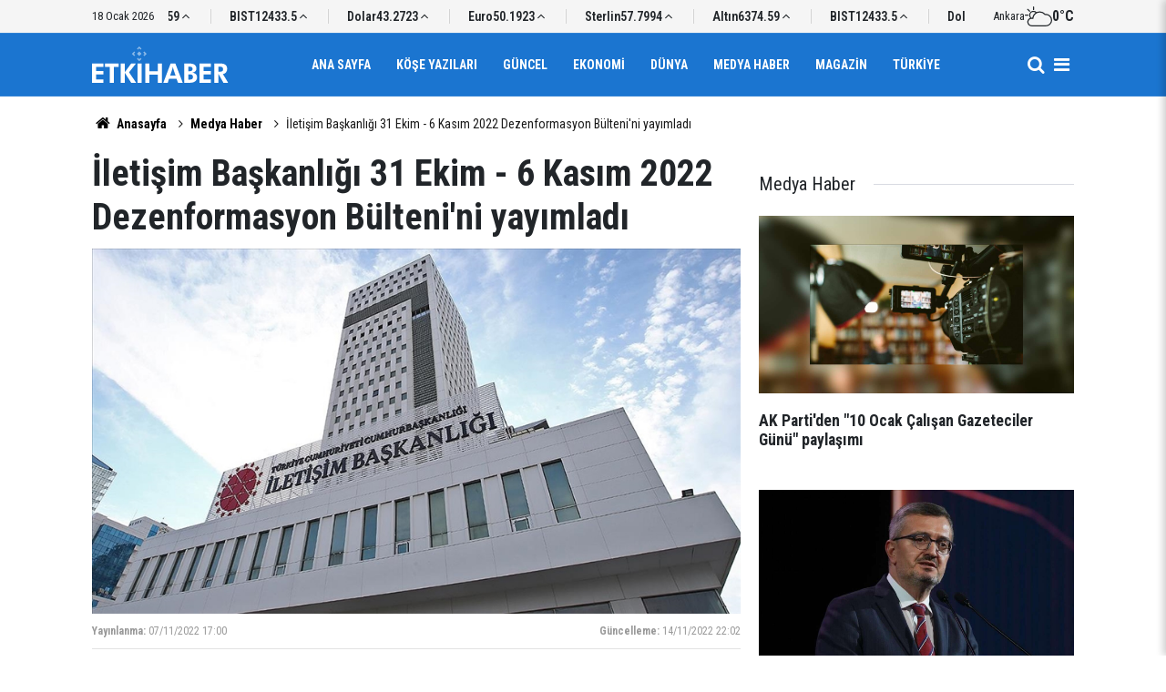

--- FILE ---
content_type: text/html; charset=UTF-8
request_url: https://www.etkihaber.com/iletisim-baskanligi-31-ekim-6-kasim-2022-dezenformasyon-bultenini-yayimladi-288569h.htm
body_size: 8348
content:
<!doctype html>
	<html lang="tr">
	<head>
		<meta charset="utf-8"/>
		<meta http-equiv="X-UA-Compatible" content="IE=edge"/>
		<meta name="viewport" content="width=device-width, initial-scale=1"/>
		<title>İletişim Başkanlığı 31 Ekim - 6 Kasım 2022 Dezenformasyon Bülteni&#039;ni yayımladı</title>
		<meta name="description" content="Cumhurbaşkanlığı İletişim Başkanlığı tarafından 31 Ekim-6 Kasım tarihlerini kapsayan Dezenformasyon Bülteni yayımlandı." />
<link rel="canonical" href="https://www.etkihaber.com/iletisim-baskanligi-31-ekim-6-kasim-2022-dezenformasyon-bultenini-yayimladi-288569h.htm" />
<meta property="og:type" content="article" />
<meta property="og:site_name" content="Etki Haber" />
<meta property="og:url" content="https://www.etkihaber.com/iletisim-baskanligi-31-ekim-6-kasim-2022-dezenformasyon-bultenini-yayimladi-288569h.htm" />
<meta property="og:title" content="İletişim Başkanlığı 31 Ekim - 6 Kasım 2022 Dezenformasyon Bülteni&#039;ni yayımladı" />
<meta property="og:description" content="Cumhurbaşkanlığı İletişim Başkanlığı tarafından 31 Ekim-6 Kasım tarihlerini kapsayan Dezenformasyon Bülteni yayımlandı." />
<meta property="og:image" content="https://cdn.etkihaber.com/news/289952.jpg" />
<meta property="og:image:width" content="1280" />
<meta property="og:image:height" content="720" />
<meta name="twitter:card" content="summary_large_image" />
		<link rel="alternate" type="application/rss+xml" href="https://www.etkihaber.com/service/rss.php"/>
		<meta name="robots" content="max-snippet:-1, max-image-preview:large, max-video-preview:-1"/>
		<link rel="manifest" href="/manifest.json"/>
		<meta name="generator" content="CM News 6.0"/>
		<link rel="icon" type="image/png" href="https://www.etkihaber.com/assets/favicon/favicon-96x96.png" sizes="96x96"/>
		<link rel="icon" type="image/svg+xml" href="https://www.etkihaber.com/assets/favicon/favicon.svg"/>
		<link rel="shortcut icon" href="https://www.etkihaber.com/assets/favicon/favicon.ico"/>
		<link rel="apple-touch-icon" sizes="180x180" href="https://www.etkihaber.com/assets/favicon/apple-touch-icon.png"/>
		<meta name="apple-mobile-web-app-title" content="Etki Haber"/>

		<link rel="stylesheet" href="https://www.etkihaber.com/assets/bundle/2019-main.css?1767362377"/>

		<script>
			const BURL = "https://www.etkihaber.com/",
				DURL = "https://cdn.etkihaber.com/";
		</script>

					</head>
	<body class="body-main news-detail news-13" data-refresh="300">
		<header id="mainHeader" class="header-04 sticky-top">
	<div class="header-04-topbar">
		<div class="container d-none justify-content-between align-items-center d-lg-flex">
			<div class="d-flex justify-content-between align-items-center w-100">
				<div class="text-nowrap mr-3">18 Ocak 2026</div>
				<section class="currency-ticker-wrapper">
					<div class="currency-ticker">
													<div class="currency-ticker-item">
								Altın								<span class="value">6374.59</span>
								<svg class="svgicon up">
									<use href="https://www.etkihaber.com/assets/bundle/svgicon.svg#icon-angle-up"></use>
								</svg>
							</div>
														<div class="currency-ticker-item">
								BIST								<span class="value">12433.5</span>
								<svg class="svgicon up">
									<use href="https://www.etkihaber.com/assets/bundle/svgicon.svg#icon-angle-up"></use>
								</svg>
							</div>
														<div class="currency-ticker-item">
								Dolar								<span class="value">43.2723</span>
								<svg class="svgicon up">
									<use href="https://www.etkihaber.com/assets/bundle/svgicon.svg#icon-angle-up"></use>
								</svg>
							</div>
														<div class="currency-ticker-item">
								Euro								<span class="value">50.1923</span>
								<svg class="svgicon up">
									<use href="https://www.etkihaber.com/assets/bundle/svgicon.svg#icon-angle-up"></use>
								</svg>
							</div>
														<div class="currency-ticker-item">
								Sterlin								<span class="value">57.7994</span>
								<svg class="svgicon up">
									<use href="https://www.etkihaber.com/assets/bundle/svgicon.svg#icon-angle-up"></use>
								</svg>
							</div>
												</div>
				</section>
									<div class="header-weather d-flex flex-row align-items-center gap-10">
						<span>Ankara</span>
						<svg xmlns="http://www.w3.org/2000/svg" viewBox="0 0 24 24" fill="currentColor" class="svgicon"><path d="M7.632 6.528a.507.507 0 0 1-.504-.504v-2.28c0-.264.216-.48.504-.48.264 0 .504.216.504.48v2.28c0 .264-.24.504-.504.504M4.2 7.944a.49.49 0 0 1-.36-.144L2.232 6.192a.49.49 0 0 1 0-.696.48.48 0 0 1 .72 0L4.56 7.08c.192.216.192.528 0 .72a.58.58 0 0 1-.36.144m-1.44 3.432H.504A.49.49 0 0 1 0 10.872c0-.264.216-.48.504-.48H2.76c.288 0 .504.216.504.48a.49.49 0 0 1-.504.504m2.328 2.376c.288-.096.576-.144.912-.144.168 0 .336.024.528.048l.504.096v-.096a2.83 2.83 0 0 1-2.208-2.76 2.796 2.796 0 0 1 2.808-2.808c.864 0 1.632.384 2.16 1.008.288-.192.576-.36.888-.48A3.78 3.78 0 0 0 7.632 7.08a3.81 3.81 0 0 0-3.816 3.816 3.83 3.83 0 0 0 1.272 2.856m8.016-5.136a5.52 5.52 0 0 1 4.152 1.872l.336.384.504-.048c.168-.024.288-.024.432-.024a4.456 4.456 0 0 1 4.464 4.464c0 2.472-1.992 4.488-4.464 4.488H6c-1.56 0-2.832-1.272-2.832-2.832S4.44 14.112 6 14.112c.144 0 .288.024.456.048l.984.168.144-1.008a5.64 5.64 0 0 1 1.872-3.36 5.6 5.6 0 0 1 3.648-1.344m0-1.008A6.566 6.566 0 0 0 6.6 13.176c-.192-.048-.408-.048-.6-.048-2.112 0-3.816 1.704-3.816 3.792A3.81 3.81 0 0 0 6 20.736h12.528A5.47 5.47 0 0 0 24 15.264a5.47 5.47 0 0 0-5.472-5.472c-.168 0-.336.024-.528.024a6.57 6.57 0 0 0-4.896-2.208"/></svg>						<strong>0°C</strong>
					</div>
							</div>
		</div>
	</div>
	<div class="header-04-topbar d-none">
		<div class="container d-none justify-content-between align-items-center d-lg-flex">
			<div class="d-flex justify-content-between align-items-center w-100">
				<nav class="nav-top d-flex align-items-center"><div>
	<a href="/" title="Anasayfa"><i class="icon-home"></i></a>
</div>
<div>
	<a href="/webtv" title="Web TV"><span class="icon-youtube-play"></span></a>
</div>
<div>
	<a href="/foto-galeri" title="Foto Galeri"><span class="icon-camera"></span></a>
</div>
<div>
	<a href="/ara" title="Ara"><i class="icon-search"></i></a>
</div>
<div>
	<a href="/mansetler" title="Manşetler">Manşetler</a>
</div>
<div>
	<a href="/son-haberler" title="Günün Haberleri">Günün Haberleri</a>
</div>

</nav>
				<nav class="nav-top nav-social d-flex align-items-center"> </nav>
			</div>
		</div>
	</div>

	<nav class="header-04-navbar ">
		<div class="container align-items-center h-100 justify-content-between">
			<div class="header-logo">
				<a href="/" rel="home">
					<img src="https://www.etkihaber.com/assets/logo-dark.svg" alt="Etki Haber" width="150" height="40">
				</a>
			</div>

			<ul class="header-04-main-menu d-none d-lg-flex mx-auto align-items-center justify-content-center">
																		<li class="">
						<a href="/">
							Ana Sayfa						</a>
											</li>
														<li class="">
						<a href="/yazarlar-16hk.htm">
							Köşe Yazıları						</a>
											</li>
														<li class="">
						<a href="/guncel-3hk.htm">
							Güncel						</a>
											</li>
														<li class="">
						<a href="/ekonomi-haberleri-4hk.htm">
							Ekonomi						</a>
											</li>
														<li class="">
						<a href="/dunya-haberleri-6hk.htm">
							Dünya						</a>
											</li>
														<li class="">
						<a href="/medya-haber-haberleri-13hk.htm">
							Medya Haber						</a>
											</li>
														<li class="">
						<a href="/magazin-haberleri-8hk.htm">
							Magazin						</a>
											</li>
														<li class="">
						<a href="/turkiye-haberleri-9hk.htm">
							Türkiye						</a>
											</li>
												</ul>

			<div class="d-flex">
				<a class="btn-menu" href="/ara" rel="search" aria-label="Site İçi Arama">
					<i class="icon-search"></i>
				</a>
				<button class="btn-reset btn-menu nav-toggle" aria-label="Menü">
					<i class="icon-menu"></i>
				</button>
			</div>
		</div>
	</nav>

	<div class="nav-overlay nav-toggle"></div>
<nav class="nav-all">
	<div class="nav-all-header mb-2">
		<img loading="lazy" src="https://www.etkihaber.com/assets/logo-white.svg" alt="Etki Haber" width="150" height="40"/>
		<button class="btn-reset nav-toggle" aria-label="Kapat">
			<svg width="24" height="24" xmlns="http://www.w3.org/2000/svg" fill="currentColor" viewBox="0 0 1024 1024">
				<path d="M810 295.333l-238 238 238 238-60 60-238-238-238 238-60-60 238-238-238-238 60-60 238 238 238-238z"></path>
			</svg>
		</button>
	</div>
	<ul class="nav-all-list">
		<li>
			<a href="/"><i class="icon-home"></i><span>Anasayfa</span></a>
		</li>
					<li class="">
									<a href="/"> Ana Sayfa </a>
											</li>
					<li class="">
									<a href="/yazarlar-16hk.htm"> Köşe Yazıları </a>
											</li>
					<li class="">
									<a href="/guncel-3hk.htm"> Güncel </a>
											</li>
					<li class="">
									<a href="/ekonomi-haberleri-4hk.htm"> Ekonomi </a>
											</li>
					<li class="">
									<a href="/dunya-haberleri-6hk.htm"> Dünya </a>
											</li>
					<li class="">
									<a href="/medya-haber-haberleri-13hk.htm"> Medya Haber </a>
											</li>
					<li class="">
									<a href="/magazin-haberleri-8hk.htm"> Magazin </a>
											</li>
					<li class="">
									<a href="/turkiye-haberleri-9hk.htm"> Türkiye </a>
											</li>
					<li class="">
									<a href="/ozel-haber-haberleri-11hk.htm"> Özel Haber </a>
											</li>
					<li class="">
									<a href="/kultur-sanat-haberleri-32hk.htm"> Kültür-sanat </a>
											</li>
					<li class="">
									<a href="/spor-haberleri-30hk.htm"> Spor </a>
											</li>
					<li class="">
									<a href="/tv-sinema-haberleri-12hk.htm"> Tv - Sinema </a>
											</li>
					<li class="">
									<a href="/saglik-yasam-haberleri-10hk.htm"> Sağlık-yaşam </a>
											</li>
					<li class="">
									<a href="/egeli-etkihaber-29hk.htm"> Egeli Etkihaber </a>
											</li>
					<li>
		<a href="/kunye">
			Künye
		</a>
	</li>
	<li>
		<a href="/iletisim">
			İletişim
		</a>
	</li>
	<li>
		<a href="/html_page.php?page=editorial-policy">
			Yayın İlkeleri
		</a>
	</li>
	<li>
		<a href="/gizlilik-ilkeleri">
			Gizlilik İlkeleri
		</a>
	</li>
	<li>
		<a href="/kullanim-sartlari">
			Kullanım Şartları
		</a>
	</li>
		</ul>
	<div class="nav-all-footer position-fixed">
		<div class="nav-all-social">  </div>
		<div class="nav-all-copyright">
			<span> &copy Copyright 2008 Etki Haber </span>
		</div>
	</div>
</nav>
</header>
	<div class="container section-padding-gutter">
		
		<section class="breadcrumbs">
	<ol>
		<li><a href="https://www.etkihaber.com/"><i class="icon-home"></i> Anasayfa</a></li>
														<li><a href="https://www.etkihaber.com/medya-haber-haberleri-13hk.htm">Medya Haber</a></li>
																<li>İletişim Başkanlığı 31 Ekim - 6 Kasım 2022 Dezenformasyon Bülteni'ni yayımladı</li>
						</ol>
</section>

			<div class="row">
	<div class="col-12 col-lg-8 article-detail news-detail">

		<div class="content-heading">
			<h1 class="content-title">İletişim Başkanlığı 31 Ekim - 6 Kasım 2022 Dezenformasyon Bülteni'ni yayımladı</h1>
		</div>

		<div class="content-image">
							<div class="imgc image">
					<picture>
						<source media="(width <= 430px)" srcset="https://cdn.etkihaber.com/news_ts/289952.jpg"/>
						<source media="(width <= 702px)" srcset="https://cdn.etkihaber.com/news_t/289952.jpg"/>
						<source media="(width > 702px)" srcset="https://cdn.etkihaber.com/news/289952.jpg"/>
						<img fetchpriority="high" src="https://cdn.etkihaber.com/news/289952.jpg" alt="İletişim Başkanlığı 31 Ekim - 6 Kasım 2022 Dezenformasyon Bülteni&#039;ni yayımladı"/>
					</picture>
				</div>
					</div>

		<div class="content-date">
			<div><span>Yayınlanma:</span>
				<time datetime="2022-11-07 17:00:00">07/11/2022 17:00</time>
			</div>
							<div><span>Güncelleme:</span>
					<time datetime="2022-11-14 22:02:34">14/11/2022 22:02</time>
				</div>
					</div>

		<div class="content-tools">
			<div class="bookmark-block" data-type="1" data-twitter="">
			</div>

			<div class="text-size">
				<span class="icon-print bg" onclick="return openPopUp_670x500('/print.php?type=1&amp;id=288569')" title="Yazdır"></span>
				<span class="icon-plus bg" onclick="changeTextSize('.article-content .text-content', 'u');" title="Yazıyı büyüt" role="button"></span>
				<span class="icon-fontsize bg" onclick="resetFontSize('.article-content .text-content');" title="Normal Boyut" role="button"></span>
				<span class="icon-minus bg" onclick="changeTextSize('.article-content .text-content', 'd');" title="Yazıyı küçült" role="button"></span>
			</div>
		</div>

		
		<div class="content-description">Cumhurbaşkanlığı İletişim Başkanlığı tarafından 31 Ekim-6 Kasım tarihlerini kapsayan Dezenformasyon Bülteni yayımlandı.</div>

		<div class="article-content">

			
			
			<div class="text-content" property="articleBody">
				<h6><strong>Ankara</strong></h6><p><strong>Bültende, "TOGG'un üretim bandı yok" iddiasının doğru olmadığı belirtildi, üretim hatlarında toplam 250 robotun devreye alındığı, 1,6 kilometrelik test pisti inşa edildiği kaydedildi. Açıklamada, "İlk yıl 20 bin TOGG üretilmesi planlanan Gemlik Kampüsü de üretim kapasitesi 175 bin adede ulaştığında toplam 4 bin 300 kişiye istihdam sağlayacaktır. 29 Ekim'de açılışı gerçekleştirilen kampüste, üretim tüm hızıyla devam etmektedir." ifadelerine yer verildi.</strong></p><h3><strong>Akkuyu Nükleer Güç Santrali'yle ilgili iddialar</strong></h3><p><strong>Bültende, Akkuyu Nükleer Güç Santrali bölgesine kurulacak radar sistemine ilişkin bazı haberlerde "Ülkemizin güvenliğini tehdit edebilir" iddiasının yer aldığı aktarılarak, radarların kontrol ve denetiminin kolluk güçleri tarafından yapıldığı vurgulandı.</strong></p><p><strong>Açıklamada, "Türkiye Cumhuriyeti kolluk kuvvetlerinin denetimindeki yerli ve milli radarların, ülkemizin güvenliğini zafiyete uğratması veya tehdit oluşturması söz konusu değildir." denildi.</strong></p><h3><strong>Sahipsiz köpekler tarafından ısırılan çocuklara ilişkin iddialar</strong></h3><p><strong>Bitlis'in Adilcevaz ilçesinde iki çocuğun sokak köpeği tarafından ısırılmasına ilişkin, bazı sosyal medya hesaplarından paylaşılan, "Kuduz meselesi yalan çıktı" iddiasına da yer verilen dezenformasyon bülteninde şu ifadeler kullanıldı:</strong></p><p><strong>"Tetkiklerde sudan korkma, tükürük salgısında artış, hırçın davranışlar ve anlamsız konuşmalar gibi belirtiler gösteren M.E'nin tükürüğünde, kuduz virüsü saptanmıştır. M.E. tedavi altına alınırken, testlerinde kuduz virüsüne rastlanmayan P.E, tetkiklerin ardından taburcu edilmiştir. Kentte, kuduz tehlikesine karşı yapılan taramada, ısırılıp sağlık kuruluşuna başvuru yapmayan 36 vaka daha tespit edilmiştir."</strong></p><h3><strong>AFAD tatbikatına ilişkin iddialar</strong></h3><p><strong>Bültende, 12 Kasım Cumartesi günü saat 18.57’de, ülke genelinde ilk kez yapılacak AFAD tatbikatına ilişkin bazı sosyal medya hesaplarından yapılan paylaşımların gerçeği yansıtmadığına dikkat çekilerek, "Çök-Kapan-Tutun egzersizinin, gerçek bir deprem sırasında insanların paniğe kapılmadan doğru hareket etme davranışını iki kat artırdığı bilimsel olarak ispatlanmıştır." bilgisi paylaşıldı.</strong></p><h3><strong>Çin roketinin Türkiye'ye düşeceği iddiası</strong></h3><p><strong>Yükünü bıraktıktan sonra, dünya atmosferine kontrolsüz şekilde yönelen Çin'in Long March 5B roketiyle ilgili "Türkiye'ye düşecek" iddiasının kamuoyunu endişeye sevk edecek bir manipülasyon örneği olduğuna yer verilen bültende, "Long March 5B taşıyıcı roketinin enkazı, 4 Kasım'da Pekin saatiyle 18.08’de atmosfere girerek, Pasifik Okyanusu'nun orta-güney bölgesinde düşmüştür." bilgisi paylaşıldı.</strong></p><h3><strong>KKTC hava sahasının ihlaliyle ilgili iddialar</strong></h3><p><strong>Rum ve Yunan basınında yer alan, "ABD savaş uçakları, KKTC hava sahasını ihlal etti" iddiasının da doğru olmadığına işaret edilen bültende, "Kuzey Kıbrıs Türk Cumhuriyeti hava sahası çevresinde gerçekleşen her türlü faaliyet, ilgili kurumlar tarafından sürekli olarak, yakından takip edilmektedir. Bu kurumların verilerine göre, Agile Combat Employment (ACE) Tatbikatına katılan ABD savaş uçakları, faaliyetleri esnasında KKTC hava sahasını ihlal etmeden geri dönüş yapmıştır." açıklamasına yer verildi.</strong></p><p><strong>AA</strong></p></p>			</div>

			
			
			
			
			
			
		</div>

		
		<section class="comment-block">
	<header class="sub-page-caption"><div>YORUMLAR</div></header>

	<form class="comment_add comment-form" method="post" id="comment_form_288569" onsubmit="return addComment(this, 1, 288569);">
	<input type="hidden" name="reply" value="0"/>
	<section>
		<header class="d-flex middle mb-2">
			<div class="icon icon-chat"></div>
			<div class="title">
				<div>YORUM YAZ</div>
				<div class="reply_to reply-to"></div>
			</div>
		</header>
		<div class="write-content d-flex mb-2">
			<input type="text" name="member_name" class="member-name comment-input" placeholder="Ad Soyad"/>
		</div>
		<div class="write-content d-flex flex-wrap mb-2">
			<textarea name="comment_content" class="comment-content comment-input mr-2 mb-2" rows="6" placeholder="Yorumunuzu yazın" maxlength="900"></textarea>
			<input type="submit" name="comment_submit" class="comment-submit mb-2" value="YORUMU GÖNDER"/>
		</div>
					<div class="info"><b>UYARI:</b> Küfür, hakaret, rencide edici cümleler veya imalar, inançlara saldırı içeren, imla kuralları ile yazılmamış,<br /> Türkçe karakter kullanılmayan ve büyük harflerle yazılmış yorumlar onaylanmamaktadır.</div>
			</section>
</form>

	</section>

		
		<section class="news-other-nav">
	<header class="sub-page-caption"><span>Önceki ve Sonraki Haberler</span></header>
	<div class="wrapper">
					<div class="prev">
						<article class="post-item tot">
			<a href="/agrida-yolcu-otobusunun-pancar-yuklu-iki-kamyonla-carpistigi-kazada-7-kisi-hayatini--288567h.htm">
				<div class="imgc img-filter">
					<picture>
						<source media="(width <= 430px)" srcset="https://cdn.etkihaber.com/news_ts/289950.jpg"/>
						<source media="(width <= 702px)" srcset="https://cdn.etkihaber.com/news_t/289950.jpg"/>
						<source media="(width > 702px)" srcset="https://cdn.etkihaber.com/news/289950.jpg"/>
						<img loading="lazy" src="https://cdn.etkihaber.com/news/289950.jpg" alt="Ağrı&#039;da yolcu otobüsünün pancar yüklü iki kamyonla çarpıştığı kazada 7 kişi hayatını kaybetti"/>
					</picture>
				</div>
				<span class="t">Ağrı'da yolcu otobüsünün pancar yüklü iki kamyonla çarpıştığı kazada 7 kişi hayatını kaybetti</span>
							</a>
		</article>
					</div>
							<div class="next">
						<article class="post-item tot">
			<a href="/nigdede-2-milyon-100-bin-dolu-makaron-ele-gecirildi-288573h.htm">
				<div class="imgc img-filter">
					<picture>
						<source media="(width <= 430px)" srcset="https://cdn.etkihaber.com/news_ts/289957.jpg"/>
						<source media="(width <= 702px)" srcset="https://cdn.etkihaber.com/news_t/289957.jpg"/>
						<source media="(width > 702px)" srcset="https://cdn.etkihaber.com/news/289957.jpg"/>
						<img loading="lazy" src="https://cdn.etkihaber.com/news/289957.jpg" alt="Niğde&#039;de 2 milyon 100 bin dolu makaron ele geçirildi!"/>
					</picture>
				</div>
				<span class="t">Niğde'de 2 milyon 100 bin dolu makaron ele geçirildi!</span>
							</a>
		</article>
					</div>
			</div>
</section>

					<section class="box-02">
			<header class="caption-02">
			<div>Bunlar da İlginizi Çekebilir</div>
		</header>
	
	<div class="row">
						<div class="col-12 col-md-4 section-mb">
							<article class="post-item ia">
			<a href="/rtuk-sikayetleri-inceledi-3-televizyon-kanalina-ceza-325705h.htm">
				<div class="imgc">
					<picture>
						<source media="(width <= 430px)" srcset="https://cdn.etkihaber.com/news_ts/325038.jpg"/>
						<source media="(width <= 702px)" srcset="https://cdn.etkihaber.com/news_t/325038.jpg"/>
						<source media="(width > 702px)" srcset="https://cdn.etkihaber.com/news/325038.jpg"/>
						<img loading="lazy" src="https://cdn.etkihaber.com/news/325038.jpg" alt="RTÜK şikayetleri inceledi: 3 televizyon kanalına ceza"/>
					</picture>
				</div>
				<span class="t">RTÜK şikayetleri inceledi: 3 televizyon kanalına ceza</span>
											</a>
		</article>
						</div>
									<div class="col-12 col-md-4 section-mb">
							<article class="post-item ia">
			<a href="/cumhurbaskani-erdogan-10-ocak-calisan-gazeteciler-gununu-kutladi-325667h.htm">
				<div class="imgc">
					<picture>
						<source media="(width <= 430px)" srcset="https://cdn.etkihaber.com/news_ts/326553.jpg"/>
						<source media="(width <= 702px)" srcset="https://cdn.etkihaber.com/news_t/326553.jpg"/>
						<source media="(width > 702px)" srcset="https://cdn.etkihaber.com/news/326553.jpg"/>
						<img loading="lazy" src="https://cdn.etkihaber.com/news/326553.jpg" alt="Cumhurbaşkanı Erdoğan, 10 Ocak Çalışan Gazeteciler Günü&#039;nü kutladı"/>
					</picture>
				</div>
				<span class="t">Cumhurbaşkanı Erdoğan, 10 Ocak Çalışan Gazeteciler Günü'nü kutladı</span>
											</a>
		</article>
						</div>
									<div class="col-12 col-md-4 section-mb">
							<article class="post-item ia">
			<a href="/ak-partiden-10-ocak-calisan-gazeteciler-gunu-paylasimi-325662h.htm">
				<div class="imgc">
					<picture>
						<source media="(width <= 430px)" srcset="https://cdn.etkihaber.com/news_ts/326546.jpg"/>
						<source media="(width <= 702px)" srcset="https://cdn.etkihaber.com/news_t/326546.jpg"/>
						<source media="(width > 702px)" srcset="https://cdn.etkihaber.com/news/326546.jpg"/>
						<img loading="lazy" src="https://cdn.etkihaber.com/news/326546.jpg" alt="AK Parti&#039;den &quot;10 Ocak Çalışan Gazeteciler Günü&quot; paylaşımı"/>
					</picture>
				</div>
				<span class="t">AK Parti'den "10 Ocak Çalışan Gazeteciler Günü" paylaşımı</span>
											</a>
		</article>
						</div>
									<div class="col-12 col-md-4 section-mb">
							<article class="post-item ia">
			<a href="/cumhurbaskanligi-iletisim-baskani-durandan-yeni-yil-paylasimi-325361h.htm">
				<div class="imgc">
					<picture>
						<source media="(width <= 430px)" srcset="https://cdn.etkihaber.com/news_ts/326178.jpg"/>
						<source media="(width <= 702px)" srcset="https://cdn.etkihaber.com/news_t/326178.jpg"/>
						<source media="(width > 702px)" srcset="https://cdn.etkihaber.com/news/326178.jpg"/>
						<img loading="lazy" src="https://cdn.etkihaber.com/news/326178.jpg" alt="Cumhurbaşkanlığı İletişim Başkanı Duran&#039;dan yeni yıl paylaşımı"/>
					</picture>
				</div>
				<span class="t">Cumhurbaşkanlığı İletişim Başkanı Duran'dan "YENİ YIL MESAJI"</span>
											</a>
		</article>
						</div>
									<div class="col-12 col-md-4 section-mb">
							<article class="post-item ia">
			<a href="/rtukten-deas-operasyonuyla-ilgili-medya-kuruluslarina-uyari-325305h.htm">
				<div class="imgc">
					<picture>
						<source media="(width <= 430px)" srcset="https://cdn.etkihaber.com/news_ts/314190.jpg"/>
						<source media="(width <= 702px)" srcset="https://cdn.etkihaber.com/news_t/314190.jpg"/>
						<source media="(width > 702px)" srcset="https://cdn.etkihaber.com/news/314190.jpg"/>
						<img loading="lazy" src="https://cdn.etkihaber.com/news/314190.jpg" alt="RTÜK&#039;ten DEAŞ operasyonuyla ilgili medya kuruluşlarına uyarı"/>
					</picture>
				</div>
				<span class="t">RTÜK / DEAŞ operasyonuyla ilgili medyayı uyardı!</span>
											</a>
		</article>
						</div>
									<div class="col-12 col-md-4 section-mb">
							<article class="post-item ia">
			<a href="/burhanettin-duran-birlik-ve-beraberligimizi-hedef-alan-hicbir-yapi-amacina-325288h.htm">
				<div class="imgc">
					<picture>
						<source media="(width <= 430px)" srcset="https://cdn.etkihaber.com/news_ts/325384.jpg"/>
						<source media="(width <= 702px)" srcset="https://cdn.etkihaber.com/news_t/325384.jpg"/>
						<source media="(width > 702px)" srcset="https://cdn.etkihaber.com/news/325384.jpg"/>
						<img loading="lazy" src="https://cdn.etkihaber.com/news/325384.jpg" alt="Burhanettin Duran: Birlik ve beraberliğimizi hedef alan hiçbir yapı amacına ulaşamayacak"/>
					</picture>
				</div>
				<span class="t">"Birlik ve beraberliğimizi hedef alan hiçbir yapı amacına ulaşamayacak"</span>
											</a>
		</article>
						</div>
						</div>
</section>
		
		
	</div>
			<div class="col-12 col-lg-4">
			<section class="side-content news-side-list ">
			<header class="side-caption">
			<div><span>Medya Haber </span></div>
		</header>
		<div class="row">
																<div class="col-12 mb-4 box-02">
						<article class="post-item ia">
			<a href="/ak-partiden-10-ocak-calisan-gazeteciler-gunu-paylasimi-325662h.htm">
				<div class="imgc">
					<picture>
						<source media="(width <= 430px)" srcset="https://cdn.etkihaber.com/news_ts/326546.jpg"/>
						<source media="(width <= 702px)" srcset="https://cdn.etkihaber.com/news_t/326546.jpg"/>
						<source media="(width > 702px)" srcset="https://cdn.etkihaber.com/news/326546.jpg"/>
						<img loading="lazy" src="https://cdn.etkihaber.com/news/326546.jpg" alt="AK Parti&#039;den &quot;10 Ocak Çalışan Gazeteciler Günü&quot; paylaşımı"/>
					</picture>
				</div>
				<span class="t">AK Parti'den "10 Ocak Çalışan Gazeteciler Günü" paylaşımı</span>
											</a>
		</article>
					</div>
			
														<div class="col-12 mb-4 box-02">
						<article class="post-item ia">
			<a href="/burhanettin-duran-birlik-ve-beraberligimizi-hedef-alan-hicbir-yapi-amacina-325288h.htm">
				<div class="imgc">
					<picture>
						<source media="(width <= 430px)" srcset="https://cdn.etkihaber.com/news_ts/325384.jpg"/>
						<source media="(width <= 702px)" srcset="https://cdn.etkihaber.com/news_t/325384.jpg"/>
						<source media="(width > 702px)" srcset="https://cdn.etkihaber.com/news/325384.jpg"/>
						<img loading="lazy" src="https://cdn.etkihaber.com/news/325384.jpg" alt="Burhanettin Duran: Birlik ve beraberliğimizi hedef alan hiçbir yapı amacına ulaşamayacak"/>
					</picture>
				</div>
				<span class="t">"Birlik ve beraberliğimizi hedef alan hiçbir yapı amacına ulaşamayacak"</span>
											</a>
		</article>
					</div>
															<div class="col-12">
									</div>
			
														<div class="col-12 mb-4 box-02">
						<article class="post-item ia">
			<a href="/burhanettin-duranin-makalesi-guney-kore-medyasinda-yayimlandi-325133h.htm">
				<div class="imgc">
					<picture>
						<source media="(width <= 430px)" srcset="https://cdn.etkihaber.com/news_ts/325904.jpg"/>
						<source media="(width <= 702px)" srcset="https://cdn.etkihaber.com/news_t/325904.jpg"/>
						<source media="(width > 702px)" srcset="https://cdn.etkihaber.com/news/325904.jpg"/>
						<img loading="lazy" src="https://cdn.etkihaber.com/news/325904.jpg" alt="Burhanettin Duran&#039;ın makalesi Güney Kore medyasında yayımlandı"/>
					</picture>
				</div>
				<span class="t">Burhanettin Duran'ın makalesi Güney Kore medyasında..</span>
											</a>
		</article>
					</div>
			
														<div class="col-12 mb-4 box-02">
						<article class="post-item ia">
			<a href="/rtukten-iki-dijital-platform-ve-uc-radyoya-idari-para-cezasi-324986h.htm">
				<div class="imgc">
					<picture>
						<source media="(width <= 430px)" srcset="https://cdn.etkihaber.com/news_ts/325729.jpg"/>
						<source media="(width <= 702px)" srcset="https://cdn.etkihaber.com/news_t/325729.jpg"/>
						<source media="(width > 702px)" srcset="https://cdn.etkihaber.com/news/325729.jpg"/>
						<img loading="lazy" src="https://cdn.etkihaber.com/news/325729.jpg" alt="RTÜK&#039;ten iki dijital platform ve üç radyoya idari para cezası"/>
					</picture>
				</div>
				<span class="t">RTÜK'ten iki dijital platform ve üç radyoya idari para cezası</span>
											</a>
		</article>
					</div>
															<div class="col-12">
									</div>
			
			</div>
</section>
		</div>
	</div>
<cm-pixel src="https://www.etkihaber.com/stats/news/288569" class="d-none" aria-hidden="true"></cm-pixel>	</div>
	
<footer class="base-footer footer-02">

	<div class="bar1">
		<div class="container">
			<div class="row">
				<div class="col-12 col-lg-auto align-items-center d-flex">
					<nav class="nav-footer">
	<div><a href="/" title="Anasayfa">Anasayfa</a></div>
	<div><a href="/kunye" title="Künye">Künye</a></div>
	<div><a href="/iletisim" title="İletişim">İletişim</a></div>
	<div>
		<a href="/gizlilik-ilkeleri" title="Gizlilik İlkeleri">Gizlilik İlkeleri</a>
	</div>
	<div><a href="/sitene-ekle" title="Sitene Ekle">Sitene Ekle</a></div>
</nav>
				</div>
				<div class="col-12 col-lg-auto ml-auto">
					<div class="nav-social"><a class="rss-bg" href="/service/rss.php" target="_blank" title="RSS, News Feed, Haber Beslemesi"><i class="icon-rss"></i></a></div>				</div>
			</div>
		</div>
	</div>

	<div class="bar2">
		<div class="container">
			<div class="row">
				<div class="col-lg-5 col-12 d-flex align-items-center">
					<div class="search-container">
						<form action="/ara">
							<input type="text" placeholder="Sitede Ara" name="key">
							<button type="submit"><i class="icon-search"></i></button>
						</form>
					</div>
				</div>
				<div class="col-lg-5 col-12 ml-auto">
					<div class="copyright">
						<div><strong>Etki Haber</strong> &copy; 2008</div>
						<div>Sitemizde kullanılan içerik ve görsellerin tüm hakları saklıdır, izinsiz kullanımı hukuki yaptırıma tabidir.</div>
					</div>
				</div>
			</div>
		</div>
	</div>

	
	<div class="container">
		<div class="row">
			<div class="col cm-sign">
				<i class="icon-cm" title="CM Bilişim Teknolojileri"></i>
				<a href="https://www.cmbilisim.com/haber-portali-20s.htm?utm_referrer=https%3A%2F%2Fwww.etkihaber.com%2F" target="_blank" title="CMNews Haber Portalı Yazılımı">CM Bilişim</a>
			</div>
		</div>
	</div>
</footer>
<!-- -->
<script type="application/ld+json">
{
    "@context": "http://schema.org",
    "@graph": [
        {
            "@type": "WebSite",
            "url": "https://www.etkihaber.com/",
            "name": "Etki Haber",
            "description": "gerçek haberin adresi, haber, etki, etkihaber, Etki Haber, Aykut Onur KALAYCI",
            "potentialAction": {
                "@type": "SearchAction",
                "target": "https://www.etkihaber.com/ara?key={search_term_string}",
                "query-input": "required name=search_term_string"
            }
        },
        {
            "@type": "Organization",
            "name": "Etki Haber",
            "url": "https://www.etkihaber.com/",
            "image": "https://www.etkihaber.com/assets/facebook-default-share.png",
            "logo": "https://www.etkihaber.com/assets/logo-white.svg",
            "telephone": "0535 021-56-57  / etkihaberyeni@gmail.com",
            "address": "Ankara / TÜRKİYE"
        },
        {
            "@type": "BreadcrumbList",
            "itemListElement": [
                {
                    "@type": "ListItem",
                    "position": 1,
                    "name": "Anasayfa",
                    "item": "https://www.etkihaber.com/"
                },
                {
                    "@type": "ListItem",
                    "position": 2,
                    "name": "Medya Haber",
                    "item": "https://www.etkihaber.com/medya-haber-haberleri-13hk.htm"
                }
            ]
        },
        {
            "@type": "NewsArticle",
            "datePublished": "2022-11-07T17:00:00+03:00",
            "dateModified": "2022-11-14T22:02:34+03:00",
            "headline": "İletişim Başkanlığı 31 Ekim - 6 Kasım 2022 Dezenformasyon Bülteni&#039;ni yayımladı",
            "alternativeHeadline": "31 Ekim-6 Kasım 2022 Dezenformasyon Bülteni yayımlandı",
            "description": "Cumhurbaşkanlığı İletişim Başkanlığı tarafından 31 Ekim-6 Kasım tarihlerini kapsayan Dezenformasyon Bülteni yayımlandı.",
            "articleSection": "Medya Haber",
            "image": [
                "https://cdn.etkihaber.com/news/289952.jpg"
            ],
            "speakable": {
                "@type": "SpeakableSpecification",
                "cssSelector": [
                    ".content-title",
                    ".content-description",
                    ".text-content"
                ]
            },
            "publisher": {
                "@type": "NewsMediaOrganization",
                "name": "Etki Haber",
                "url": "https://www.etkihaber.com/kunye",
                "logo": {
                    "@type": "ImageObject",
                    "url": "https://www.etkihaber.com/assets/logo-amp.png",
                    "width": 224,
                    "height": 60
                }
            },
            "author": {
                "@type": "NewsMediaOrganization",
                "name": "Etki Haber",
                "url": "https://www.etkihaber.com/kunye",
                "logo": {
                    "@type": "ImageObject",
                    "url": "https://www.etkihaber.com/assets/logo-amp.png",
                    "width": 224,
                    "height": 60
                }
            },
            "mainEntityOfPage": "https://www.etkihaber.com/iletisim-baskanligi-31-ekim-6-kasim-2022-dezenformasyon-bultenini-yayimladi-288569h.htm",
            "inLanguage": "tr"
        }
    ]
}
</script>
	<script type="text/javascript" src="https://www.etkihaber.com/assets/bundle/2019-main.js?1767362377" async></script>
			<!-- -->
	<!-- 0.032757997512817 -->
	</body>
	</html>
	